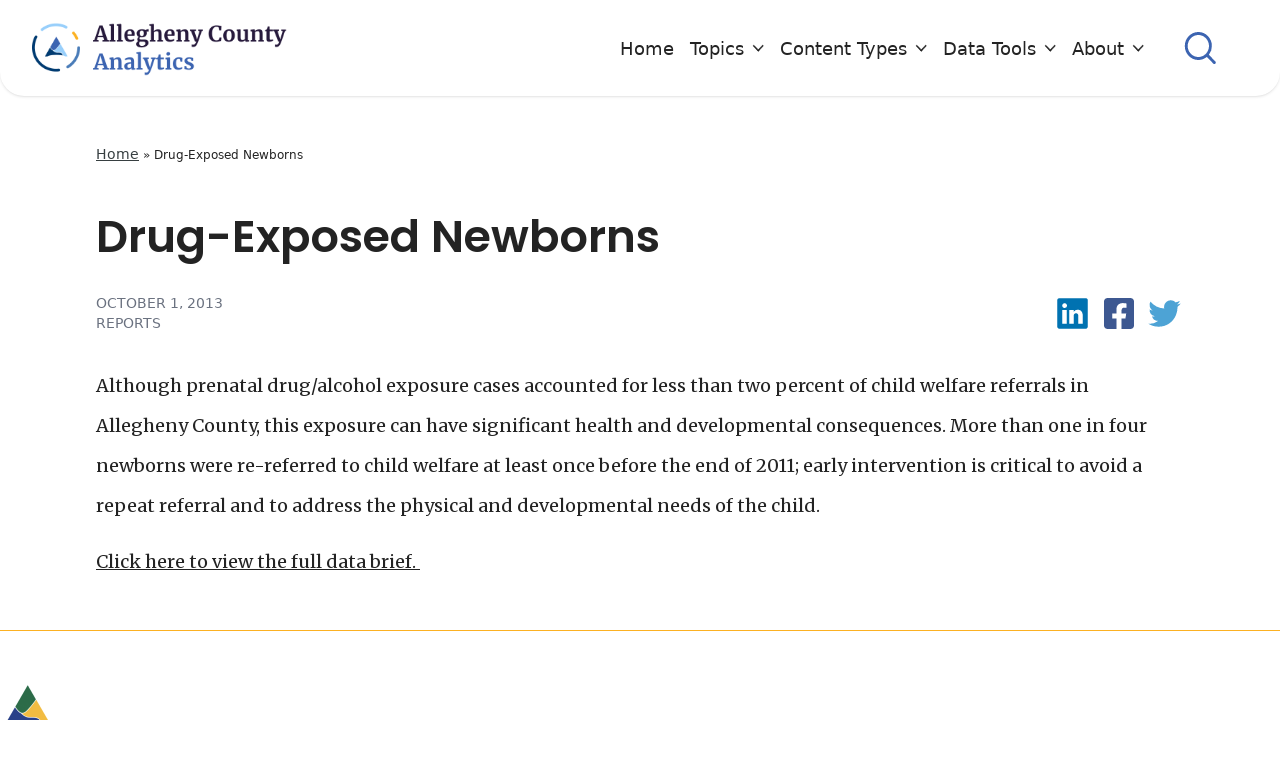

--- FILE ---
content_type: text/html; charset=UTF-8
request_url: https://alleghenyanalytics.azurewebsites.net/2013/10/01/data-brief-drug-exposed-newborns/
body_size: 19874
content:
<!DOCTYPE html>
<html lang="en-US">
<head>
	<meta charset="UTF-8">
	<meta name="viewport" content="width=device-width">
	<link rel="profile" href="http://gmpg.org/xfn/11">
	<link rel="pingback" href="https://alleghenyanalytics.azurewebsites.net/xmlrpc.php">

	<meta name='robots' content='index, follow, max-image-preview:large, max-snippet:-1, max-video-preview:-1' />

	<!-- This site is optimized with the Yoast SEO plugin v26.0 - https://yoast.com/wordpress/plugins/seo/ -->
	<title>Drug-Exposed Newborns - Allegheny Analytics</title>
	<link rel="canonical" href="https://alleghenyanalytics.azurewebsites.net/2013/10/01/data-brief-drug-exposed-newborns/" />
	<meta property="og:locale" content="en_US" />
	<meta property="og:type" content="article" />
	<meta property="og:title" content="Drug-Exposed Newborns - Allegheny Analytics" />
	<meta property="og:description" content="Although prenatal drug/alcohol exposure cases accounted for less than two percent of child welfare referrals in Allegheny County, this exposure can have significant health and developmental consequences. More than one [&hellip;]" />
	<meta property="og:url" content="https://alleghenyanalytics.azurewebsites.net/2013/10/01/data-brief-drug-exposed-newborns/" />
	<meta property="og:site_name" content="Allegheny Analytics" />
	<meta property="article:published_time" content="2013-10-01T18:02:50+00:00" />
	<meta property="article:modified_time" content="2022-04-21T13:51:00+00:00" />
	<meta property="og:image" content="https://alleghenyanalytics.azurewebsites.net/wp-content/uploads/2022/04/placeholder-feature.png" />
	<meta property="og:image:width" content="1000" />
	<meta property="og:image:height" content="600" />
	<meta property="og:image:type" content="image/png" />
	<meta name="author" content="Kimberly Sholl" />
	<meta name="twitter:card" content="summary_large_image" />
	<meta name="twitter:label1" content="Written by" />
	<meta name="twitter:data1" content="Kimberly Sholl" />
	<meta name="twitter:label2" content="Est. reading time" />
	<meta name="twitter:data2" content="1 minute" />
	<script type="application/ld+json" class="yoast-schema-graph">{"@context":"https://schema.org","@graph":[{"@type":"Article","@id":"https://alleghenyanalytics.azurewebsites.net/2013/10/01/data-brief-drug-exposed-newborns/#article","isPartOf":{"@id":"https://alleghenyanalytics.azurewebsites.net/2013/10/01/data-brief-drug-exposed-newborns/"},"author":{"name":"Kimberly Sholl","@id":"https://analytics.alleghenycounty.us/#/schema/person/7bf54a4507f977133eefb7626624dce0"},"headline":"Drug-Exposed Newborns","datePublished":"2013-10-01T18:02:50+00:00","dateModified":"2022-04-21T13:51:00+00:00","mainEntityOfPage":{"@id":"https://alleghenyanalytics.azurewebsites.net/2013/10/01/data-brief-drug-exposed-newborns/"},"wordCount":77,"commentCount":0,"publisher":{"@id":"https://analytics.alleghenycounty.us/#organization"},"image":{"@id":"https://alleghenyanalytics.azurewebsites.net/2013/10/01/data-brief-drug-exposed-newborns/#primaryimage"},"thumbnailUrl":"/wp-content/uploads/2022/04/placeholder-feature.png","keywords":["mental health","substance use"],"articleSection":["Children, Youth and Families"],"inLanguage":"en-US","potentialAction":[{"@type":"CommentAction","name":"Comment","target":["https://alleghenyanalytics.azurewebsites.net/2013/10/01/data-brief-drug-exposed-newborns/#respond"]}]},{"@type":"WebPage","@id":"https://alleghenyanalytics.azurewebsites.net/2013/10/01/data-brief-drug-exposed-newborns/","url":"https://alleghenyanalytics.azurewebsites.net/2013/10/01/data-brief-drug-exposed-newborns/","name":"Drug-Exposed Newborns - Allegheny Analytics","isPartOf":{"@id":"https://analytics.alleghenycounty.us/#website"},"primaryImageOfPage":{"@id":"https://alleghenyanalytics.azurewebsites.net/2013/10/01/data-brief-drug-exposed-newborns/#primaryimage"},"image":{"@id":"https://alleghenyanalytics.azurewebsites.net/2013/10/01/data-brief-drug-exposed-newborns/#primaryimage"},"thumbnailUrl":"/wp-content/uploads/2022/04/placeholder-feature.png","datePublished":"2013-10-01T18:02:50+00:00","dateModified":"2022-04-21T13:51:00+00:00","breadcrumb":{"@id":"https://alleghenyanalytics.azurewebsites.net/2013/10/01/data-brief-drug-exposed-newborns/#breadcrumb"},"inLanguage":"en-US","potentialAction":[{"@type":"ReadAction","target":["https://alleghenyanalytics.azurewebsites.net/2013/10/01/data-brief-drug-exposed-newborns/"]}]},{"@type":"ImageObject","inLanguage":"en-US","@id":"https://alleghenyanalytics.azurewebsites.net/2013/10/01/data-brief-drug-exposed-newborns/#primaryimage","url":"/wp-content/uploads/2022/04/placeholder-feature.png","contentUrl":"/wp-content/uploads/2022/04/placeholder-feature.png","width":1000,"height":600},{"@type":"BreadcrumbList","@id":"https://alleghenyanalytics.azurewebsites.net/2013/10/01/data-brief-drug-exposed-newborns/#breadcrumb","itemListElement":[{"@type":"ListItem","position":1,"name":"Home","item":"https://analytics.alleghenycounty.us/"},{"@type":"ListItem","position":2,"name":"Drug-Exposed Newborns"}]},{"@type":"WebSite","@id":"https://analytics.alleghenycounty.us/#website","url":"https://analytics.alleghenycounty.us/","name":"Allegheny Analytics","description":"Analysis from Allegheny County, PA","publisher":{"@id":"https://analytics.alleghenycounty.us/#organization"},"potentialAction":[{"@type":"SearchAction","target":{"@type":"EntryPoint","urlTemplate":"https://analytics.alleghenycounty.us/?s={search_term_string}"},"query-input":{"@type":"PropertyValueSpecification","valueRequired":true,"valueName":"search_term_string"}}],"inLanguage":"en-US"},{"@type":"Organization","@id":"https://analytics.alleghenycounty.us/#organization","name":"Allegheny Analytics","url":"https://analytics.alleghenycounty.us/","logo":{"@type":"ImageObject","inLanguage":"en-US","@id":"https://analytics.alleghenycounty.us/#/schema/logo/image/","url":"/wp-content/uploads/2022/04/logo.png","contentUrl":"/wp-content/uploads/2022/04/logo.png","width":774,"height":156,"caption":"Allegheny Analytics"},"image":{"@id":"https://analytics.alleghenycounty.us/#/schema/logo/image/"}},{"@type":"Person","@id":"https://analytics.alleghenycounty.us/#/schema/person/7bf54a4507f977133eefb7626624dce0","name":"Kimberly Sholl","image":{"@type":"ImageObject","inLanguage":"en-US","@id":"https://analytics.alleghenycounty.us/#/schema/person/image/","url":"https://secure.gravatar.com/avatar/61d4093ed624528b584e62bc49b9458e8fdd2a883ddf8ca1060a8e8412427e70?s=96&d=mm&r=g","contentUrl":"https://secure.gravatar.com/avatar/61d4093ed624528b584e62bc49b9458e8fdd2a883ddf8ca1060a8e8412427e70?s=96&d=mm&r=g","caption":"Kimberly Sholl"},"sameAs":["http://alleghenyanalytics.azurewebsites.net"],"url":"https://alleghenyanalytics.azurewebsites.net/author/acanalyticswebdev/"}]}</script>
	<!-- / Yoast SEO plugin. -->


<link rel='dns-prefetch' href='//www.googletagmanager.com' />
<link rel="alternate" type="application/rss+xml" title="Allegheny Analytics &raquo; Drug-Exposed Newborns Comments Feed" href="https://alleghenyanalytics.azurewebsites.net/2013/10/01/data-brief-drug-exposed-newborns/feed/" />
<link rel="alternate" title="oEmbed (JSON)" type="application/json+oembed" href="https://alleghenyanalytics.azurewebsites.net/wp-json/oembed/1.0/embed?url=https%3A%2F%2Falleghenyanalytics.azurewebsites.net%2F2013%2F10%2F01%2Fdata-brief-drug-exposed-newborns%2F" />
<link rel="alternate" title="oEmbed (XML)" type="text/xml+oembed" href="https://alleghenyanalytics.azurewebsites.net/wp-json/oembed/1.0/embed?url=https%3A%2F%2Falleghenyanalytics.azurewebsites.net%2F2013%2F10%2F01%2Fdata-brief-drug-exposed-newborns%2F&#038;format=xml" />
<style id='wp-img-auto-sizes-contain-inline-css' type='text/css'>
img:is([sizes=auto i],[sizes^="auto," i]){contain-intrinsic-size:3000px 1500px}
/*# sourceURL=wp-img-auto-sizes-contain-inline-css */
</style>
<style id='wp-emoji-styles-inline-css' type='text/css'>

	img.wp-smiley, img.emoji {
		display: inline !important;
		border: none !important;
		box-shadow: none !important;
		height: 1em !important;
		width: 1em !important;
		margin: 0 0.07em !important;
		vertical-align: -0.1em !important;
		background: none !important;
		padding: 0 !important;
	}
/*# sourceURL=wp-emoji-styles-inline-css */
</style>
<style id='wp-block-library-inline-css' type='text/css'>
:root{--wp-block-synced-color:#7a00df;--wp-block-synced-color--rgb:122,0,223;--wp-bound-block-color:var(--wp-block-synced-color);--wp-editor-canvas-background:#ddd;--wp-admin-theme-color:#007cba;--wp-admin-theme-color--rgb:0,124,186;--wp-admin-theme-color-darker-10:#006ba1;--wp-admin-theme-color-darker-10--rgb:0,107,160.5;--wp-admin-theme-color-darker-20:#005a87;--wp-admin-theme-color-darker-20--rgb:0,90,135;--wp-admin-border-width-focus:2px}@media (min-resolution:192dpi){:root{--wp-admin-border-width-focus:1.5px}}.wp-element-button{cursor:pointer}:root .has-very-light-gray-background-color{background-color:#eee}:root .has-very-dark-gray-background-color{background-color:#313131}:root .has-very-light-gray-color{color:#eee}:root .has-very-dark-gray-color{color:#313131}:root .has-vivid-green-cyan-to-vivid-cyan-blue-gradient-background{background:linear-gradient(135deg,#00d084,#0693e3)}:root .has-purple-crush-gradient-background{background:linear-gradient(135deg,#34e2e4,#4721fb 50%,#ab1dfe)}:root .has-hazy-dawn-gradient-background{background:linear-gradient(135deg,#faaca8,#dad0ec)}:root .has-subdued-olive-gradient-background{background:linear-gradient(135deg,#fafae1,#67a671)}:root .has-atomic-cream-gradient-background{background:linear-gradient(135deg,#fdd79a,#004a59)}:root .has-nightshade-gradient-background{background:linear-gradient(135deg,#330968,#31cdcf)}:root .has-midnight-gradient-background{background:linear-gradient(135deg,#020381,#2874fc)}:root{--wp--preset--font-size--normal:16px;--wp--preset--font-size--huge:42px}.has-regular-font-size{font-size:1em}.has-larger-font-size{font-size:2.625em}.has-normal-font-size{font-size:var(--wp--preset--font-size--normal)}.has-huge-font-size{font-size:var(--wp--preset--font-size--huge)}.has-text-align-center{text-align:center}.has-text-align-left{text-align:left}.has-text-align-right{text-align:right}.has-fit-text{white-space:nowrap!important}#end-resizable-editor-section{display:none}.aligncenter{clear:both}.items-justified-left{justify-content:flex-start}.items-justified-center{justify-content:center}.items-justified-right{justify-content:flex-end}.items-justified-space-between{justify-content:space-between}.screen-reader-text{border:0;clip-path:inset(50%);height:1px;margin:-1px;overflow:hidden;padding:0;position:absolute;width:1px;word-wrap:normal!important}.screen-reader-text:focus{background-color:#ddd;clip-path:none;color:#444;display:block;font-size:1em;height:auto;left:5px;line-height:normal;padding:15px 23px 14px;text-decoration:none;top:5px;width:auto;z-index:100000}html :where(.has-border-color){border-style:solid}html :where([style*=border-top-color]){border-top-style:solid}html :where([style*=border-right-color]){border-right-style:solid}html :where([style*=border-bottom-color]){border-bottom-style:solid}html :where([style*=border-left-color]){border-left-style:solid}html :where([style*=border-width]){border-style:solid}html :where([style*=border-top-width]){border-top-style:solid}html :where([style*=border-right-width]){border-right-style:solid}html :where([style*=border-bottom-width]){border-bottom-style:solid}html :where([style*=border-left-width]){border-left-style:solid}html :where(img[class*=wp-image-]){height:auto;max-width:100%}:where(figure){margin:0 0 1em}html :where(.is-position-sticky){--wp-admin--admin-bar--position-offset:var(--wp-admin--admin-bar--height,0px)}@media screen and (max-width:600px){html :where(.is-position-sticky){--wp-admin--admin-bar--position-offset:0px}}

/*# sourceURL=wp-block-library-inline-css */
</style><style id='global-styles-inline-css' type='text/css'>
:root{--wp--preset--aspect-ratio--square: 1;--wp--preset--aspect-ratio--4-3: 4/3;--wp--preset--aspect-ratio--3-4: 3/4;--wp--preset--aspect-ratio--3-2: 3/2;--wp--preset--aspect-ratio--2-3: 2/3;--wp--preset--aspect-ratio--16-9: 16/9;--wp--preset--aspect-ratio--9-16: 9/16;--wp--preset--color--black: #000000;--wp--preset--color--cyan-bluish-gray: #abb8c3;--wp--preset--color--white: #ffffff;--wp--preset--color--pale-pink: #f78da7;--wp--preset--color--vivid-red: #cf2e2e;--wp--preset--color--luminous-vivid-orange: #ff6900;--wp--preset--color--luminous-vivid-amber: #fcb900;--wp--preset--color--light-green-cyan: #7bdcb5;--wp--preset--color--vivid-green-cyan: #00d084;--wp--preset--color--pale-cyan-blue: #8ed1fc;--wp--preset--color--vivid-cyan-blue: #0693e3;--wp--preset--color--vivid-purple: #9b51e0;--wp--preset--color--light-gray: #EFF1F6;--wp--preset--color--light-blue: #98CFFB;--wp--preset--color--hero-gradient-top: #436CBA;--wp--preset--color--hero-gradient-bottom: #3C64B0;--wp--preset--color--yellow: #FCB122;--wp--preset--color--dark: #271A3C;--wp--preset--color--dark-blue: #003B71;--wp--preset--color--dark-gray: #373F41;--wp--preset--gradient--vivid-cyan-blue-to-vivid-purple: linear-gradient(135deg,rgb(6,147,227) 0%,rgb(155,81,224) 100%);--wp--preset--gradient--light-green-cyan-to-vivid-green-cyan: linear-gradient(135deg,rgb(122,220,180) 0%,rgb(0,208,130) 100%);--wp--preset--gradient--luminous-vivid-amber-to-luminous-vivid-orange: linear-gradient(135deg,rgb(252,185,0) 0%,rgb(255,105,0) 100%);--wp--preset--gradient--luminous-vivid-orange-to-vivid-red: linear-gradient(135deg,rgb(255,105,0) 0%,rgb(207,46,46) 100%);--wp--preset--gradient--very-light-gray-to-cyan-bluish-gray: linear-gradient(135deg,rgb(238,238,238) 0%,rgb(169,184,195) 100%);--wp--preset--gradient--cool-to-warm-spectrum: linear-gradient(135deg,rgb(74,234,220) 0%,rgb(151,120,209) 20%,rgb(207,42,186) 40%,rgb(238,44,130) 60%,rgb(251,105,98) 80%,rgb(254,248,76) 100%);--wp--preset--gradient--blush-light-purple: linear-gradient(135deg,rgb(255,206,236) 0%,rgb(152,150,240) 100%);--wp--preset--gradient--blush-bordeaux: linear-gradient(135deg,rgb(254,205,165) 0%,rgb(254,45,45) 50%,rgb(107,0,62) 100%);--wp--preset--gradient--luminous-dusk: linear-gradient(135deg,rgb(255,203,112) 0%,rgb(199,81,192) 50%,rgb(65,88,208) 100%);--wp--preset--gradient--pale-ocean: linear-gradient(135deg,rgb(255,245,203) 0%,rgb(182,227,212) 50%,rgb(51,167,181) 100%);--wp--preset--gradient--electric-grass: linear-gradient(135deg,rgb(202,248,128) 0%,rgb(113,206,126) 100%);--wp--preset--gradient--midnight: linear-gradient(135deg,rgb(2,3,129) 0%,rgb(40,116,252) 100%);--wp--preset--font-size--small: 0.875rem;--wp--preset--font-size--medium: 20px;--wp--preset--font-size--large: 1.125rem;--wp--preset--font-size--x-large: 42px;--wp--preset--font-size--regular: 1.5rem;--wp--preset--font-size--xl: 1.25rem;--wp--preset--font-size--xxl: 1.5rem;--wp--preset--font-size--xxxl: 2.75rem;--wp--preset--spacing--20: 0.44rem;--wp--preset--spacing--30: 0.67rem;--wp--preset--spacing--40: 1rem;--wp--preset--spacing--50: 1.5rem;--wp--preset--spacing--60: 2.25rem;--wp--preset--spacing--70: 3.38rem;--wp--preset--spacing--80: 5.06rem;--wp--preset--shadow--natural: 6px 6px 9px rgba(0, 0, 0, 0.2);--wp--preset--shadow--deep: 12px 12px 50px rgba(0, 0, 0, 0.4);--wp--preset--shadow--sharp: 6px 6px 0px rgba(0, 0, 0, 0.2);--wp--preset--shadow--outlined: 6px 6px 0px -3px rgb(255, 255, 255), 6px 6px rgb(0, 0, 0);--wp--preset--shadow--crisp: 6px 6px 0px rgb(0, 0, 0);}:root { --wp--style--global--content-size: 1280px;--wp--style--global--wide-size: 1280px; }:where(body) { margin: 0; }.wp-site-blocks > .alignleft { float: left; margin-right: 2em; }.wp-site-blocks > .alignright { float: right; margin-left: 2em; }.wp-site-blocks > .aligncenter { justify-content: center; margin-left: auto; margin-right: auto; }:where(.is-layout-flex){gap: 0.5em;}:where(.is-layout-grid){gap: 0.5em;}.is-layout-flow > .alignleft{float: left;margin-inline-start: 0;margin-inline-end: 2em;}.is-layout-flow > .alignright{float: right;margin-inline-start: 2em;margin-inline-end: 0;}.is-layout-flow > .aligncenter{margin-left: auto !important;margin-right: auto !important;}.is-layout-constrained > .alignleft{float: left;margin-inline-start: 0;margin-inline-end: 2em;}.is-layout-constrained > .alignright{float: right;margin-inline-start: 2em;margin-inline-end: 0;}.is-layout-constrained > .aligncenter{margin-left: auto !important;margin-right: auto !important;}.is-layout-constrained > :where(:not(.alignleft):not(.alignright):not(.alignfull)){max-width: var(--wp--style--global--content-size);margin-left: auto !important;margin-right: auto !important;}.is-layout-constrained > .alignwide{max-width: var(--wp--style--global--wide-size);}body .is-layout-flex{display: flex;}.is-layout-flex{flex-wrap: wrap;align-items: center;}.is-layout-flex > :is(*, div){margin: 0;}body .is-layout-grid{display: grid;}.is-layout-grid > :is(*, div){margin: 0;}body{padding-top: 0px;padding-right: 0px;padding-bottom: 0px;padding-left: 0px;}a:where(:not(.wp-element-button)){text-decoration: underline;}:root :where(.wp-element-button, .wp-block-button__link){background-color: #32373c;border-width: 0;color: #fff;font-family: inherit;font-size: inherit;font-style: inherit;font-weight: inherit;letter-spacing: inherit;line-height: inherit;padding-top: calc(0.667em + 2px);padding-right: calc(1.333em + 2px);padding-bottom: calc(0.667em + 2px);padding-left: calc(1.333em + 2px);text-decoration: none;text-transform: inherit;}.has-black-color{color: var(--wp--preset--color--black) !important;}.has-cyan-bluish-gray-color{color: var(--wp--preset--color--cyan-bluish-gray) !important;}.has-white-color{color: var(--wp--preset--color--white) !important;}.has-pale-pink-color{color: var(--wp--preset--color--pale-pink) !important;}.has-vivid-red-color{color: var(--wp--preset--color--vivid-red) !important;}.has-luminous-vivid-orange-color{color: var(--wp--preset--color--luminous-vivid-orange) !important;}.has-luminous-vivid-amber-color{color: var(--wp--preset--color--luminous-vivid-amber) !important;}.has-light-green-cyan-color{color: var(--wp--preset--color--light-green-cyan) !important;}.has-vivid-green-cyan-color{color: var(--wp--preset--color--vivid-green-cyan) !important;}.has-pale-cyan-blue-color{color: var(--wp--preset--color--pale-cyan-blue) !important;}.has-vivid-cyan-blue-color{color: var(--wp--preset--color--vivid-cyan-blue) !important;}.has-vivid-purple-color{color: var(--wp--preset--color--vivid-purple) !important;}.has-light-gray-color{color: var(--wp--preset--color--light-gray) !important;}.has-light-blue-color{color: var(--wp--preset--color--light-blue) !important;}.has-hero-gradient-top-color{color: var(--wp--preset--color--hero-gradient-top) !important;}.has-hero-gradient-bottom-color{color: var(--wp--preset--color--hero-gradient-bottom) !important;}.has-yellow-color{color: var(--wp--preset--color--yellow) !important;}.has-dark-color{color: var(--wp--preset--color--dark) !important;}.has-dark-blue-color{color: var(--wp--preset--color--dark-blue) !important;}.has-dark-gray-color{color: var(--wp--preset--color--dark-gray) !important;}.has-black-background-color{background-color: var(--wp--preset--color--black) !important;}.has-cyan-bluish-gray-background-color{background-color: var(--wp--preset--color--cyan-bluish-gray) !important;}.has-white-background-color{background-color: var(--wp--preset--color--white) !important;}.has-pale-pink-background-color{background-color: var(--wp--preset--color--pale-pink) !important;}.has-vivid-red-background-color{background-color: var(--wp--preset--color--vivid-red) !important;}.has-luminous-vivid-orange-background-color{background-color: var(--wp--preset--color--luminous-vivid-orange) !important;}.has-luminous-vivid-amber-background-color{background-color: var(--wp--preset--color--luminous-vivid-amber) !important;}.has-light-green-cyan-background-color{background-color: var(--wp--preset--color--light-green-cyan) !important;}.has-vivid-green-cyan-background-color{background-color: var(--wp--preset--color--vivid-green-cyan) !important;}.has-pale-cyan-blue-background-color{background-color: var(--wp--preset--color--pale-cyan-blue) !important;}.has-vivid-cyan-blue-background-color{background-color: var(--wp--preset--color--vivid-cyan-blue) !important;}.has-vivid-purple-background-color{background-color: var(--wp--preset--color--vivid-purple) !important;}.has-light-gray-background-color{background-color: var(--wp--preset--color--light-gray) !important;}.has-light-blue-background-color{background-color: var(--wp--preset--color--light-blue) !important;}.has-hero-gradient-top-background-color{background-color: var(--wp--preset--color--hero-gradient-top) !important;}.has-hero-gradient-bottom-background-color{background-color: var(--wp--preset--color--hero-gradient-bottom) !important;}.has-yellow-background-color{background-color: var(--wp--preset--color--yellow) !important;}.has-dark-background-color{background-color: var(--wp--preset--color--dark) !important;}.has-dark-blue-background-color{background-color: var(--wp--preset--color--dark-blue) !important;}.has-dark-gray-background-color{background-color: var(--wp--preset--color--dark-gray) !important;}.has-black-border-color{border-color: var(--wp--preset--color--black) !important;}.has-cyan-bluish-gray-border-color{border-color: var(--wp--preset--color--cyan-bluish-gray) !important;}.has-white-border-color{border-color: var(--wp--preset--color--white) !important;}.has-pale-pink-border-color{border-color: var(--wp--preset--color--pale-pink) !important;}.has-vivid-red-border-color{border-color: var(--wp--preset--color--vivid-red) !important;}.has-luminous-vivid-orange-border-color{border-color: var(--wp--preset--color--luminous-vivid-orange) !important;}.has-luminous-vivid-amber-border-color{border-color: var(--wp--preset--color--luminous-vivid-amber) !important;}.has-light-green-cyan-border-color{border-color: var(--wp--preset--color--light-green-cyan) !important;}.has-vivid-green-cyan-border-color{border-color: var(--wp--preset--color--vivid-green-cyan) !important;}.has-pale-cyan-blue-border-color{border-color: var(--wp--preset--color--pale-cyan-blue) !important;}.has-vivid-cyan-blue-border-color{border-color: var(--wp--preset--color--vivid-cyan-blue) !important;}.has-vivid-purple-border-color{border-color: var(--wp--preset--color--vivid-purple) !important;}.has-light-gray-border-color{border-color: var(--wp--preset--color--light-gray) !important;}.has-light-blue-border-color{border-color: var(--wp--preset--color--light-blue) !important;}.has-hero-gradient-top-border-color{border-color: var(--wp--preset--color--hero-gradient-top) !important;}.has-hero-gradient-bottom-border-color{border-color: var(--wp--preset--color--hero-gradient-bottom) !important;}.has-yellow-border-color{border-color: var(--wp--preset--color--yellow) !important;}.has-dark-border-color{border-color: var(--wp--preset--color--dark) !important;}.has-dark-blue-border-color{border-color: var(--wp--preset--color--dark-blue) !important;}.has-dark-gray-border-color{border-color: var(--wp--preset--color--dark-gray) !important;}.has-vivid-cyan-blue-to-vivid-purple-gradient-background{background: var(--wp--preset--gradient--vivid-cyan-blue-to-vivid-purple) !important;}.has-light-green-cyan-to-vivid-green-cyan-gradient-background{background: var(--wp--preset--gradient--light-green-cyan-to-vivid-green-cyan) !important;}.has-luminous-vivid-amber-to-luminous-vivid-orange-gradient-background{background: var(--wp--preset--gradient--luminous-vivid-amber-to-luminous-vivid-orange) !important;}.has-luminous-vivid-orange-to-vivid-red-gradient-background{background: var(--wp--preset--gradient--luminous-vivid-orange-to-vivid-red) !important;}.has-very-light-gray-to-cyan-bluish-gray-gradient-background{background: var(--wp--preset--gradient--very-light-gray-to-cyan-bluish-gray) !important;}.has-cool-to-warm-spectrum-gradient-background{background: var(--wp--preset--gradient--cool-to-warm-spectrum) !important;}.has-blush-light-purple-gradient-background{background: var(--wp--preset--gradient--blush-light-purple) !important;}.has-blush-bordeaux-gradient-background{background: var(--wp--preset--gradient--blush-bordeaux) !important;}.has-luminous-dusk-gradient-background{background: var(--wp--preset--gradient--luminous-dusk) !important;}.has-pale-ocean-gradient-background{background: var(--wp--preset--gradient--pale-ocean) !important;}.has-electric-grass-gradient-background{background: var(--wp--preset--gradient--electric-grass) !important;}.has-midnight-gradient-background{background: var(--wp--preset--gradient--midnight) !important;}.has-small-font-size{font-size: var(--wp--preset--font-size--small) !important;}.has-medium-font-size{font-size: var(--wp--preset--font-size--medium) !important;}.has-large-font-size{font-size: var(--wp--preset--font-size--large) !important;}.has-x-large-font-size{font-size: var(--wp--preset--font-size--x-large) !important;}.has-regular-font-size{font-size: var(--wp--preset--font-size--regular) !important;}.has-xl-font-size{font-size: var(--wp--preset--font-size--xl) !important;}.has-xxl-font-size{font-size: var(--wp--preset--font-size--xxl) !important;}.has-xxxl-font-size{font-size: var(--wp--preset--font-size--xxxl) !important;}
/*# sourceURL=global-styles-inline-css */
</style>

<link rel='stylesheet' id='pb-accordion-blocks-style-css' href='/wp-content/plugins/accordion-blocks/build/index.css?ver=1768360177' type='text/css' media='all' />
<link rel='stylesheet' id='tailpress-css' href='/wp-content/themes/alleghany/css/app.css?ver=0.1.0' type='text/css' media='all' />
<script type="text/javascript" src="https://alleghenyanalytics.azurewebsites.net/wp-includes/js/jquery/jquery.min.js?ver=3.7.1" id="jquery-core-js"></script>
<script type="text/javascript" src="https://alleghenyanalytics.azurewebsites.net/wp-includes/js/jquery/jquery-migrate.min.js?ver=3.4.1" id="jquery-migrate-js"></script>
<script type="text/javascript" src="/wp-content/themes/alleghany/js/app.js?ver=0.1.0" id="tailpress-js"></script>

<!-- Google tag (gtag.js) snippet added by Site Kit -->
<!-- Google Analytics snippet added by Site Kit -->
<script type="text/javascript" src="https://www.googletagmanager.com/gtag/js?id=GT-TQRTLR9M" id="google_gtagjs-js" async></script>
<script type="text/javascript" id="google_gtagjs-js-after">
/* <![CDATA[ */
window.dataLayer = window.dataLayer || [];function gtag(){dataLayer.push(arguments);}
gtag("set","linker",{"domains":["alleghenyanalytics.azurewebsites.net"]});
gtag("js", new Date());
gtag("set", "developer_id.dZTNiMT", true);
gtag("config", "GT-TQRTLR9M");
 window._googlesitekit = window._googlesitekit || {}; window._googlesitekit.throttledEvents = []; window._googlesitekit.gtagEvent = (name, data) => { var key = JSON.stringify( { name, data } ); if ( !! window._googlesitekit.throttledEvents[ key ] ) { return; } window._googlesitekit.throttledEvents[ key ] = true; setTimeout( () => { delete window._googlesitekit.throttledEvents[ key ]; }, 5 ); gtag( "event", name, { ...data, event_source: "site-kit" } ); }; 
//# sourceURL=google_gtagjs-js-after
/* ]]> */
</script>
<link rel="https://api.w.org/" href="https://alleghenyanalytics.azurewebsites.net/wp-json/" /><link rel="alternate" title="JSON" type="application/json" href="https://alleghenyanalytics.azurewebsites.net/wp-json/wp/v2/posts/389" /><link rel="EditURI" type="application/rsd+xml" title="RSD" href="https://alleghenyanalytics.azurewebsites.net/xmlrpc.php?rsd" />
<meta name="generator" content="WordPress 6.9" />
<link rel='shortlink' href='https://alleghenyanalytics.azurewebsites.net/?p=389' />
<meta name="generator" content="Site Kit by Google 1.168.0" /><script type="text/javascript">//<![CDATA[
  function external_links_in_new_windows_loop() {
    if (!document.links) {
      document.links = document.getElementsByTagName('a');
    }
    var change_link = false;
    var force = '';
    var ignore = '';

    for (var t=0; t<document.links.length; t++) {
      var all_links = document.links[t];
      change_link = false;
      
      if(document.links[t].hasAttribute('onClick') == false) {
        // forced if the address starts with http (or also https), but does not link to the current domain
        if(all_links.href.search(/^http/) != -1 && all_links.href.search('alleghenyanalytics.azurewebsites.net') == -1 && all_links.href.search(/^#/) == -1) {
          // console.log('Changed ' + all_links.href);
          change_link = true;
        }
          
        if(force != '' && all_links.href.search(force) != -1) {
          // forced
          // console.log('force ' + all_links.href);
          change_link = true;
        }
        
        if(ignore != '' && all_links.href.search(ignore) != -1) {
          // console.log('ignore ' + all_links.href);
          // ignored
          change_link = false;
        }

        if(change_link == true) {
          // console.log('Changed ' + all_links.href);
          document.links[t].setAttribute('onClick', 'javascript:window.open(\'' + all_links.href.replace(/'/g, '') + '\', \'_blank\', \'noopener\'); return false;');
          document.links[t].removeAttribute('target');
        }
      }
    }
  }
  
  // Load
  function external_links_in_new_windows_load(func)
  {  
    var oldonload = window.onload;
    if (typeof window.onload != 'function'){
      window.onload = func;
    } else {
      window.onload = function(){
        oldonload();
        func();
      }
    }
  }

  external_links_in_new_windows_load(external_links_in_new_windows_loop);
  //]]></script>


    <script>
        (function($) {
            $(document).on('facetwp-refresh', function() {
                if ( FWP.soft_refresh == true ) {
                    FWP.enable_scroll = true;
                } else {
                    FWP.enable_scroll = false;
                }
            });
            $(document).on('facetwp-loaded', function() {
                if ( FWP.enable_scroll == true ) {
                    $('html, body').animate({ scrollTop: 0 }, 500);
                }
            });
        })(jQuery);
    </script>


<link rel="icon" href="/wp-content/uploads/2022/04/cropped-Allegheny-A-32x32.png" sizes="32x32" />
<link rel="icon" href="/wp-content/uploads/2022/04/cropped-Allegheny-A-192x192.png" sizes="192x192" />
<link rel="apple-touch-icon" href="/wp-content/uploads/2022/04/cropped-Allegheny-A-180x180.png" />
<meta name="msapplication-TileImage" content="/wp-content/uploads/2022/04/cropped-Allegheny-A-270x270.png" />

	<link rel="preconnect" href="https://fonts.googleapis.com">
	<link rel="preconnect" href="https://fonts.gstatic.com" crossorigin>
	<link href="https://fonts.googleapis.com/css2?family=Fira+Sans:ital,wght@0,400;0,700;1,400;1,700&family=Merriweather&family=Poppins:wght@300;500;600&display=swap" rel="stylesheet"> 

	<!-- Global site tag (gtag.js) - Google Analytics -->
	<script async src="https://www.googletagmanager.com/gtag/js?id=UA-164026908-10"></script>
	<script>
	  window.dataLayer = window.dataLayer || [];
	  function gtag(){dataLayer.push(arguments);}
	  gtag('js', new Date());

	  gtag('config', 'UA-164026908-10');
	</script>
	<!-- End Global site tag (gtag.js) - Google Analytics -->
	
	<!-- Google Tag Manager -->
	<script>(function(w,d,s,l,i){w[l]=w[l]||[];w[l].push({'gtm.start':
	new Date().getTime(),event:'gtm.js'});var f=d.getElementsByTagName(s)[0],
	j=d.createElement(s),dl=l!='dataLayer'?'&l='+l:'';j.async=true;j.src=
	'https://www.googletagmanager.com/gtm.js?id='+i+dl;f.parentNode.insertBefore(j,f);
	})(window,document,'script','dataLayer','GTM-PHTNR4N');</script>
	<!-- End Google Tag Manager -->
</head>

<body class="wp-singular post-template-default single single-post postid-389 single-format-standard wp-custom-logo wp-theme-alleghany bg-white text-black antialiased">

	<!-- Google Tag Manager (noscript) -->
	<noscript><iframe src="https://www.googletagmanager.com/ns.html?id=GTM-PHTNR4N"
	height="0" width="0" style="display:none;visibility:hidden"></iframe></noscript>
	<!-- End Google Tag Manager (noscript) -->


<div id="page" class="min-h-screen flex flex-col">

	
	<header class="fixed w-full t-0 z-50">
		<div class="relative z-20 bg-white mx-auto lg:container px-0 lg:px-8 lg:rounded-b-3xl shadow">
			<div class="lg:flex lg:justify-between lg:items-center">
				<div class="flex justify-between items-center w-full">
					<div class="flex items-center w-full lg:w-auto">
						<div class="lg:hidden">
							<button
								type="button"
								id="menuToggle"
								aria-expanded="false"
								aria-controls="menuOverlay"
								class="h-16 w-16 lg:h-24 lg:w-24 flex items-center justify-center"
							>
								<img 
									src="data:image/svg+xml,%3Csvg width='17' height='14' fill='none' xmlns='http://www.w3.org/2000/svg'%3E%3Crect y='12' width='17' height='2' rx='1' fill='%23271A3C'/%3E%3Crect y='6' width='17' height='2' rx='1' fill='%23271A3C'/%3E%3Crect width='17' height='2' rx='1' fill='%23271A3C'/%3E%3C/svg%3E"
									alt="Toggle menu"
									class="h-5 w-5 lg:h-8 lg:w-8"
									id="hamburger"
								/> 
							</button>
							<div id="menuOverlay" class="hidden absolute bg-white w-full shadow overflow-y-hidden">
								
    <nav 
        aria-label="Main Navigation"
        class="pb-6"
    >
        <div class="px-6 w-full">
            <div id="primary-mobile-menu-header" class="text-2xl font-bold text-dark-blue mb-6 pb-4 pt-4 border-b border-gray-300 w-full">Menu</div>
        </div>
        <ul id="primary-mobile-menu" class="flex flex-col w-full">
                            <li class="mx-0 ">
                                            <a class="flex w-full py-2 text-lg font-medium px-6" href="/">
                            Home                        </a>
                                                        </li>
                            <li class="mx-0 ">
                                            <button
                            type="button"
                            class="mobile-parent text-lg font-medium flex items-center w-full py-2 px-6"
                            aria-expanded="false"
                            aria-controls="mobile-topics"
                            data-header="header-topics"
                        >
                            Topics                            <img 
                                src="data:image/svg+xml,%3Csvg width='12' height='8' viewBox='0 0 12 8' fill='none' xmlns='http://www.w3.org/2000/svg'%3E%3Cpath d='M10.3092 1.4046L5.84294 6.18515C5.63412 6.40866 5.63413 6.77103 5.84294 6.99454L5.84455 6.99626C6.05336 7.21977 6.39191 7.21977 6.60072 6.99626L11.067 2.21571C11.2758 1.9922 11.2758 1.62983 11.067 1.40633L11.0654 1.4046C10.8566 1.1811 10.518 1.18109 10.3092 1.4046Z' fill='%23232323' stroke='%23232323' stroke-width='0.5' stroke-linejoin='round'/%3E%3Cpath d='M1.3783 2.21783L5.84458 6.99839C6.05339 7.22189 6.39194 7.22189 6.60075 6.99838L6.60236 6.99666C6.81117 6.77315 6.81118 6.41078 6.60237 6.18728L2.13609 1.40673C1.92727 1.18322 1.58873 1.18322 1.37991 1.40673L1.3783 1.40845C1.16949 1.63196 1.16949 1.99433 1.3783 2.21783Z' fill='%23232323' stroke='%23232323' stroke-width='0.5' stroke-linejoin='round'/%3E%3C/svg%3E"
                                role="presentation"
                                class="ml-auto -rotate-90"
                            /> 
                        </button> 
                                                                <div
                            id="mobile-topics"
                            class="hidden absolute top-0 left-0 right-0 bg-white pb-10 z-50"
                        >
                            <div class="px-6 w-full">
                                <button
                                    id="header-topics" 
                                    type="button"
                                    class="flex items-center text-left text-2xl font-bold text-dark-blue mb-6 pb-4 pt-4 border-b border-gray-300 w-full"
                                    aria-expanded="true"
                                    aria-controls="mobile-topics"
                                >
                                    <img 
                                        src="data:image/svg+xml,%3Csvg width='12' height='8' viewBox='0 0 12 8' fill='none' xmlns='http://www.w3.org/2000/svg'%3E%3Cpath d='M10.3092 1.4046L5.84294 6.18515C5.63412 6.40866 5.63413 6.77103 5.84294 6.99454L5.84455 6.99626C6.05336 7.21977 6.39191 7.21977 6.60072 6.99626L11.067 2.21571C11.2758 1.9922 11.2758 1.62983 11.067 1.40633L11.0654 1.4046C10.8566 1.1811 10.518 1.18109 10.3092 1.4046Z' fill='%23232323' stroke='%23232323' stroke-width='0.5' stroke-linejoin='round'/%3E%3Cpath d='M1.3783 2.21783L5.84458 6.99839C6.05339 7.22189 6.39194 7.22189 6.60075 6.99838L6.60236 6.99666C6.81117 6.77315 6.81118 6.41078 6.60237 6.18728L2.13609 1.40673C1.92727 1.18322 1.58873 1.18322 1.37991 1.40673L1.3783 1.40845C1.16949 1.63196 1.16949 1.99433 1.3783 2.21783Z' fill='%23232323' stroke='%23232323' stroke-width='0.5' stroke-linejoin='round'/%3E%3C/svg%3E"
                                        role="presentation"
                                        class="rotate-90 mr-2 h-3"
                                    />
                                    Topics                                </button>
                            </div>
                            <ul>
                                                                    <li class="bg-white text-lg font-medium py-2 px-6  menu-item-type-taxonomy menu-item-object-topics current-post-ancestor current-menu-parent current-post-parent ">
                                        <a href="https://alleghenyanalytics.azurewebsites.net/topics/children-youth-and-families/" class="flex w-full">
                                            Children, Youth and Families                                        </a>
                                    </li>
                                                                    <li class="bg-white text-lg font-medium py-2 px-6  menu-item-type-taxonomy menu-item-object-topics ">
                                        <a href="https://alleghenyanalytics.azurewebsites.net/topics/community-and-economic-stability/" class="flex w-full">
                                            Community and Economic Stability                                        </a>
                                    </li>
                                                                    <li class="bg-white text-lg font-medium py-2 px-6  menu-item-type-taxonomy menu-item-object-topics ">
                                        <a href="https://alleghenyanalytics.azurewebsites.net/topics/crime-and-justice/" class="flex w-full">
                                            Crime and Justice                                        </a>
                                    </li>
                                                                    <li class="bg-white text-lg font-medium py-2 px-6  menu-item-type-taxonomy menu-item-object-topics ">
                                        <a href="https://alleghenyanalytics.azurewebsites.net/topics/data-driven-models/" class="flex w-full">
                                            Data Driven Models                                        </a>
                                    </li>
                                                                    <li class="bg-white text-lg font-medium py-2 px-6  menu-item-type-taxonomy menu-item-object-topics ">
                                        <a href="https://alleghenyanalytics.azurewebsites.net/topics/education-and-early-childhood/" class="flex w-full">
                                            Education and Early Childhood                                        </a>
                                    </li>
                                                                    <li class="bg-white text-lg font-medium py-2 px-6  menu-item-type-taxonomy menu-item-object-topics ">
                                        <a href="https://alleghenyanalytics.azurewebsites.net/topics/housing-and-basic-needs/" class="flex w-full">
                                            Housing and Basic Needs                                        </a>
                                    </li>
                                                                    <li class="bg-white text-lg font-medium py-2 px-6  menu-item-type-taxonomy menu-item-object-topics ">
                                        <a href="https://alleghenyanalytics.azurewebsites.net/topics/innovation-and-reform/" class="flex w-full">
                                            Innovation and Reform                                        </a>
                                    </li>
                                                                    <li class="bg-white text-lg font-medium py-2 px-6  menu-item-type-taxonomy menu-item-object-topics ">
                                        <a href="https://alleghenyanalytics.azurewebsites.net/topics/older-adults/" class="flex w-full">
                                            Older Adults                                        </a>
                                    </li>
                                                                    <li class="bg-white text-lg font-medium py-2 px-6  menu-item-type-taxonomy menu-item-object-topics current-post-ancestor current-menu-parent current-post-parent ">
                                        <a href="https://alleghenyanalytics.azurewebsites.net/topics/substance-use-and-mental-health/" class="flex w-full">
                                            Substance Use and Mental Health                                        </a>
                                    </li>
                                                                    <li class="bg-white text-lg font-medium py-2 px-6  ">
                                        <a href="https://alleghenyanalytics.azurewebsites.net/work/" class="flex w-full">
                                            All Work                                        </a>
                                    </li>
                                                            </ul>
                        </div>
                                    </li>
                            <li class="mx-0 ">
                                            <button
                            type="button"
                            class="mobile-parent text-lg font-medium flex items-center w-full py-2 px-6"
                            aria-expanded="false"
                            aria-controls="mobile-content-types"
                            data-header="header-content-types"
                        >
                            Content Types                            <img 
                                src="data:image/svg+xml,%3Csvg width='12' height='8' viewBox='0 0 12 8' fill='none' xmlns='http://www.w3.org/2000/svg'%3E%3Cpath d='M10.3092 1.4046L5.84294 6.18515C5.63412 6.40866 5.63413 6.77103 5.84294 6.99454L5.84455 6.99626C6.05336 7.21977 6.39191 7.21977 6.60072 6.99626L11.067 2.21571C11.2758 1.9922 11.2758 1.62983 11.067 1.40633L11.0654 1.4046C10.8566 1.1811 10.518 1.18109 10.3092 1.4046Z' fill='%23232323' stroke='%23232323' stroke-width='0.5' stroke-linejoin='round'/%3E%3Cpath d='M1.3783 2.21783L5.84458 6.99839C6.05339 7.22189 6.39194 7.22189 6.60075 6.99838L6.60236 6.99666C6.81117 6.77315 6.81118 6.41078 6.60237 6.18728L2.13609 1.40673C1.92727 1.18322 1.58873 1.18322 1.37991 1.40673L1.3783 1.40845C1.16949 1.63196 1.16949 1.99433 1.3783 2.21783Z' fill='%23232323' stroke='%23232323' stroke-width='0.5' stroke-linejoin='round'/%3E%3C/svg%3E"
                                role="presentation"
                                class="ml-auto -rotate-90"
                            /> 
                        </button> 
                                                                <div
                            id="mobile-content-types"
                            class="hidden absolute top-0 left-0 right-0 bg-white pb-10 z-50"
                        >
                            <div class="px-6 w-full">
                                <button
                                    id="header-content-types" 
                                    type="button"
                                    class="flex items-center text-left text-2xl font-bold text-dark-blue mb-6 pb-4 pt-4 border-b border-gray-300 w-full"
                                    aria-expanded="true"
                                    aria-controls="mobile-content-types"
                                >
                                    <img 
                                        src="data:image/svg+xml,%3Csvg width='12' height='8' viewBox='0 0 12 8' fill='none' xmlns='http://www.w3.org/2000/svg'%3E%3Cpath d='M10.3092 1.4046L5.84294 6.18515C5.63412 6.40866 5.63413 6.77103 5.84294 6.99454L5.84455 6.99626C6.05336 7.21977 6.39191 7.21977 6.60072 6.99626L11.067 2.21571C11.2758 1.9922 11.2758 1.62983 11.067 1.40633L11.0654 1.4046C10.8566 1.1811 10.518 1.18109 10.3092 1.4046Z' fill='%23232323' stroke='%23232323' stroke-width='0.5' stroke-linejoin='round'/%3E%3Cpath d='M1.3783 2.21783L5.84458 6.99839C6.05339 7.22189 6.39194 7.22189 6.60075 6.99838L6.60236 6.99666C6.81117 6.77315 6.81118 6.41078 6.60237 6.18728L2.13609 1.40673C1.92727 1.18322 1.58873 1.18322 1.37991 1.40673L1.3783 1.40845C1.16949 1.63196 1.16949 1.99433 1.3783 2.21783Z' fill='%23232323' stroke='%23232323' stroke-width='0.5' stroke-linejoin='round'/%3E%3C/svg%3E"
                                        role="presentation"
                                        class="rotate-90 mr-2 h-3"
                                    />
                                    Content Types                                </button>
                            </div>
                            <ul>
                                                                    <li class="bg-white text-lg font-medium py-2 px-6  menu-item-type-taxonomy menu-item-object-content_types ">
                                        <a href="https://alleghenyanalytics.azurewebsites.net/content-types/dashboards/" class="flex w-full">
                                            Dashboards                                        </a>
                                    </li>
                                                                    <li class="bg-white text-lg font-medium py-2 px-6  menu-item-type-taxonomy menu-item-object-content_types ">
                                        <a href="https://alleghenyanalytics.azurewebsites.net/content-types/datasets/" class="flex w-full">
                                            Datasets                                        </a>
                                    </li>
                                                                    <li class="bg-white text-lg font-medium py-2 px-6  menu-item-type-taxonomy menu-item-object-content_types ">
                                        <a href="https://alleghenyanalytics.azurewebsites.net/content-types/infographics/" class="flex w-full">
                                            Infographics                                        </a>
                                    </li>
                                                                    <li class="bg-white text-lg font-medium py-2 px-6  menu-item-type-taxonomy menu-item-object-content_types current-post-ancestor current-menu-parent current-post-parent ">
                                        <a href="https://alleghenyanalytics.azurewebsites.net/content-types/reports/" class="flex w-full">
                                            Reports                                        </a>
                                    </li>
                                                                    <li class="bg-white text-lg font-medium py-2 px-6  ">
                                        <a href="https://alleghenyanalytics.azurewebsites.net/work/" class="flex w-full">
                                            All Content Types                                        </a>
                                    </li>
                                                            </ul>
                        </div>
                                    </li>
                            <li class="mx-0 ">
                                            <button
                            type="button"
                            class="mobile-parent text-lg font-medium flex items-center w-full py-2 px-6"
                            aria-expanded="false"
                            aria-controls="mobile-data-tools"
                            data-header="header-data-tools"
                        >
                            Data Tools                            <img 
                                src="data:image/svg+xml,%3Csvg width='12' height='8' viewBox='0 0 12 8' fill='none' xmlns='http://www.w3.org/2000/svg'%3E%3Cpath d='M10.3092 1.4046L5.84294 6.18515C5.63412 6.40866 5.63413 6.77103 5.84294 6.99454L5.84455 6.99626C6.05336 7.21977 6.39191 7.21977 6.60072 6.99626L11.067 2.21571C11.2758 1.9922 11.2758 1.62983 11.067 1.40633L11.0654 1.4046C10.8566 1.1811 10.518 1.18109 10.3092 1.4046Z' fill='%23232323' stroke='%23232323' stroke-width='0.5' stroke-linejoin='round'/%3E%3Cpath d='M1.3783 2.21783L5.84458 6.99839C6.05339 7.22189 6.39194 7.22189 6.60075 6.99838L6.60236 6.99666C6.81117 6.77315 6.81118 6.41078 6.60237 6.18728L2.13609 1.40673C1.92727 1.18322 1.58873 1.18322 1.37991 1.40673L1.3783 1.40845C1.16949 1.63196 1.16949 1.99433 1.3783 2.21783Z' fill='%23232323' stroke='%23232323' stroke-width='0.5' stroke-linejoin='round'/%3E%3C/svg%3E"
                                role="presentation"
                                class="ml-auto -rotate-90"
                            /> 
                        </button> 
                                                                <div
                            id="mobile-data-tools"
                            class="hidden absolute top-0 left-0 right-0 bg-white pb-10 z-50"
                        >
                            <div class="px-6 w-full">
                                <button
                                    id="header-data-tools" 
                                    type="button"
                                    class="flex items-center text-left text-2xl font-bold text-dark-blue mb-6 pb-4 pt-4 border-b border-gray-300 w-full"
                                    aria-expanded="true"
                                    aria-controls="mobile-data-tools"
                                >
                                    <img 
                                        src="data:image/svg+xml,%3Csvg width='12' height='8' viewBox='0 0 12 8' fill='none' xmlns='http://www.w3.org/2000/svg'%3E%3Cpath d='M10.3092 1.4046L5.84294 6.18515C5.63412 6.40866 5.63413 6.77103 5.84294 6.99454L5.84455 6.99626C6.05336 7.21977 6.39191 7.21977 6.60072 6.99626L11.067 2.21571C11.2758 1.9922 11.2758 1.62983 11.067 1.40633L11.0654 1.4046C10.8566 1.1811 10.518 1.18109 10.3092 1.4046Z' fill='%23232323' stroke='%23232323' stroke-width='0.5' stroke-linejoin='round'/%3E%3Cpath d='M1.3783 2.21783L5.84458 6.99839C6.05339 7.22189 6.39194 7.22189 6.60075 6.99838L6.60236 6.99666C6.81117 6.77315 6.81118 6.41078 6.60237 6.18728L2.13609 1.40673C1.92727 1.18322 1.58873 1.18322 1.37991 1.40673L1.3783 1.40845C1.16949 1.63196 1.16949 1.99433 1.3783 2.21783Z' fill='%23232323' stroke='%23232323' stroke-width='0.5' stroke-linejoin='round'/%3E%3C/svg%3E"
                                        role="presentation"
                                        class="rotate-90 mr-2 h-3"
                                    />
                                    Data Tools                                </button>
                            </div>
                            <ul>
                                                                    <li class="bg-white text-lg font-medium py-2 px-6  ">
                                        <a href="https://alleghenyanalytics.azurewebsites.net/quickcount-data-tool/" class="flex w-full">
                                            QuickCount                                        </a>
                                    </li>
                                                                    <li class="bg-white text-lg font-medium py-2 px-6  ">
                                        <a href="https://alleghenyanalytics.azurewebsites.net/human-services-community-profile-2/" class="flex w-full">
                                            Human Services Community Profile                                        </a>
                                    </li>
                                                                    <li class="bg-white text-lg font-medium py-2 px-6  ">
                                        <a href="https://alleghenyanalytics.azurewebsites.net/provider-tools/" class="flex w-full">
                                            Provider Tools (authorized users)                                        </a>
                                    </li>
                                                                    <li class="bg-white text-lg font-medium py-2 px-6  ">
                                        <a href="https://alleghenyanalytics.azurewebsites.net/requesting-data/" class="flex w-full">
                                            Requesting Data                                        </a>
                                    </li>
                                                                    <li class="bg-white text-lg font-medium py-2 px-6  ">
                                        <a href="https://alleghenyanalytics.azurewebsites.net/research-working-papers/" class="flex w-full">
                                            Research/Working Papers                                        </a>
                                    </li>
                                                            </ul>
                        </div>
                                    </li>
                            <li class="mx-0 ">
                                            <button
                            type="button"
                            class="mobile-parent text-lg font-medium flex items-center w-full py-2 px-6"
                            aria-expanded="false"
                            aria-controls="mobile-about"
                            data-header="header-about"
                        >
                            About                            <img 
                                src="data:image/svg+xml,%3Csvg width='12' height='8' viewBox='0 0 12 8' fill='none' xmlns='http://www.w3.org/2000/svg'%3E%3Cpath d='M10.3092 1.4046L5.84294 6.18515C5.63412 6.40866 5.63413 6.77103 5.84294 6.99454L5.84455 6.99626C6.05336 7.21977 6.39191 7.21977 6.60072 6.99626L11.067 2.21571C11.2758 1.9922 11.2758 1.62983 11.067 1.40633L11.0654 1.4046C10.8566 1.1811 10.518 1.18109 10.3092 1.4046Z' fill='%23232323' stroke='%23232323' stroke-width='0.5' stroke-linejoin='round'/%3E%3Cpath d='M1.3783 2.21783L5.84458 6.99839C6.05339 7.22189 6.39194 7.22189 6.60075 6.99838L6.60236 6.99666C6.81117 6.77315 6.81118 6.41078 6.60237 6.18728L2.13609 1.40673C1.92727 1.18322 1.58873 1.18322 1.37991 1.40673L1.3783 1.40845C1.16949 1.63196 1.16949 1.99433 1.3783 2.21783Z' fill='%23232323' stroke='%23232323' stroke-width='0.5' stroke-linejoin='round'/%3E%3C/svg%3E"
                                role="presentation"
                                class="ml-auto -rotate-90"
                            /> 
                        </button> 
                                                                <div
                            id="mobile-about"
                            class="hidden absolute top-0 left-0 right-0 bg-white pb-10 z-50"
                        >
                            <div class="px-6 w-full">
                                <button
                                    id="header-about" 
                                    type="button"
                                    class="flex items-center text-left text-2xl font-bold text-dark-blue mb-6 pb-4 pt-4 border-b border-gray-300 w-full"
                                    aria-expanded="true"
                                    aria-controls="mobile-about"
                                >
                                    <img 
                                        src="data:image/svg+xml,%3Csvg width='12' height='8' viewBox='0 0 12 8' fill='none' xmlns='http://www.w3.org/2000/svg'%3E%3Cpath d='M10.3092 1.4046L5.84294 6.18515C5.63412 6.40866 5.63413 6.77103 5.84294 6.99454L5.84455 6.99626C6.05336 7.21977 6.39191 7.21977 6.60072 6.99626L11.067 2.21571C11.2758 1.9922 11.2758 1.62983 11.067 1.40633L11.0654 1.4046C10.8566 1.1811 10.518 1.18109 10.3092 1.4046Z' fill='%23232323' stroke='%23232323' stroke-width='0.5' stroke-linejoin='round'/%3E%3Cpath d='M1.3783 2.21783L5.84458 6.99839C6.05339 7.22189 6.39194 7.22189 6.60075 6.99838L6.60236 6.99666C6.81117 6.77315 6.81118 6.41078 6.60237 6.18728L2.13609 1.40673C1.92727 1.18322 1.58873 1.18322 1.37991 1.40673L1.3783 1.40845C1.16949 1.63196 1.16949 1.99433 1.3783 2.21783Z' fill='%23232323' stroke='%23232323' stroke-width='0.5' stroke-linejoin='round'/%3E%3C/svg%3E"
                                        role="presentation"
                                        class="rotate-90 mr-2 h-3"
                                    />
                                    About                                </button>
                            </div>
                            <ul>
                                                                    <li class="bg-white text-lg font-medium py-2 px-6  ">
                                        <a href="https://alleghenyanalytics.azurewebsites.net/about/" class="flex w-full">
                                            About Us                                        </a>
                                    </li>
                                                                    <li class="bg-white text-lg font-medium py-2 px-6  ">
                                        <a href="https://alleghenyanalytics.azurewebsites.net/contact-us/" class="flex w-full">
                                            Contact Us                                        </a>
                                    </li>
                                                                    <li class="bg-white text-lg font-medium py-2 px-6  ">
                                        <a href="https://alleghenyanalytics.azurewebsites.net/faq-about-data-sources/" class="flex w-full">
                                            Data FAQ                                        </a>
                                    </li>
                                                            </ul>
                        </div>
                                    </li>
                    </ul>
    </nav>
							</div>
						</div>
						<div class="mx-auto lg:mx-0">
															<a href="https://alleghenyanalytics.azurewebsites.net/" class="custom-logo-link" rel="home"><img width="774" height="156" src="/wp-content/uploads/2022/04/logo.png" class="custom-logo" alt="Allegheny Analytics" decoding="async" fetchpriority="high" srcset="/wp-content/uploads/2022/04/logo.png 774w, /wp-content/uploads/2022/04/logo-300x60.png 300w, /wp-content/uploads/2022/04/logo-768x155.png 768w" sizes="(max-width: 774px) 100vw, 774px" /></a>													</div>
					</div>
					<div class="ml-auto items-end">
						
    <nav 
        aria-label="Main Navigation"
    >
        <ul id="primary-menu" class="flex items-center">
                            <li class="hidden lg:flex dropdown mx-0 lg:mx-2 ">
                                            <a href="/">
                            Home                        </a>
                                                        </li>
                            <li class="hidden lg:flex dropdown mx-0 lg:mx-2 ">
                                            <button
                            type="button"
                            class="dropdown__title"
                            aria-expanded="false"
                            aria-controls="topics"
                        >
                            Topics                            <img 
                                src="data:image/svg+xml,%3Csvg width='12' height='8' viewBox='0 0 12 8' fill='none' xmlns='http://www.w3.org/2000/svg'%3E%3Cpath d='M10.3092 1.4046L5.84294 6.18515C5.63412 6.40866 5.63413 6.77103 5.84294 6.99454L5.84455 6.99626C6.05336 7.21977 6.39191 7.21977 6.60072 6.99626L11.067 2.21571C11.2758 1.9922 11.2758 1.62983 11.067 1.40633L11.0654 1.4046C10.8566 1.1811 10.518 1.18109 10.3092 1.4046Z' fill='%23232323' stroke='%23232323' stroke-width='0.5' stroke-linejoin='round'/%3E%3Cpath d='M1.3783 2.21783L5.84458 6.99839C6.05339 7.22189 6.39194 7.22189 6.60075 6.99838L6.60236 6.99666C6.81117 6.77315 6.81118 6.41078 6.60237 6.18728L2.13609 1.40673C1.92727 1.18322 1.58873 1.18322 1.37991 1.40673L1.3783 1.40845C1.16949 1.63196 1.16949 1.99433 1.3783 2.21783Z' fill='%23232323' stroke='%23232323' stroke-width='0.5' stroke-linejoin='round'/%3E%3C/svg%3E"
                                role="presentation"
                            /> 
                        </button> 
                                                                <ul 
                            id="topics"
                            class="dropdown__menu"
                        >
                                                            <li class=" menu-item-type-taxonomy menu-item-object-topics current-post-ancestor current-menu-parent current-post-parent ">
                                    <a href="https://alleghenyanalytics.azurewebsites.net/topics/children-youth-and-families/">
                                        Children, Youth and Families                                    </a>
                                </li>
                                                            <li class=" menu-item-type-taxonomy menu-item-object-topics ">
                                    <a href="https://alleghenyanalytics.azurewebsites.net/topics/community-and-economic-stability/">
                                        Community and Economic Stability                                    </a>
                                </li>
                                                            <li class=" menu-item-type-taxonomy menu-item-object-topics ">
                                    <a href="https://alleghenyanalytics.azurewebsites.net/topics/crime-and-justice/">
                                        Crime and Justice                                    </a>
                                </li>
                                                            <li class=" menu-item-type-taxonomy menu-item-object-topics ">
                                    <a href="https://alleghenyanalytics.azurewebsites.net/topics/data-driven-models/">
                                        Data Driven Models                                    </a>
                                </li>
                                                            <li class=" menu-item-type-taxonomy menu-item-object-topics ">
                                    <a href="https://alleghenyanalytics.azurewebsites.net/topics/education-and-early-childhood/">
                                        Education and Early Childhood                                    </a>
                                </li>
                                                            <li class=" menu-item-type-taxonomy menu-item-object-topics ">
                                    <a href="https://alleghenyanalytics.azurewebsites.net/topics/housing-and-basic-needs/">
                                        Housing and Basic Needs                                    </a>
                                </li>
                                                            <li class=" menu-item-type-taxonomy menu-item-object-topics ">
                                    <a href="https://alleghenyanalytics.azurewebsites.net/topics/innovation-and-reform/">
                                        Innovation and Reform                                    </a>
                                </li>
                                                            <li class=" menu-item-type-taxonomy menu-item-object-topics ">
                                    <a href="https://alleghenyanalytics.azurewebsites.net/topics/older-adults/">
                                        Older Adults                                    </a>
                                </li>
                                                            <li class=" menu-item-type-taxonomy menu-item-object-topics current-post-ancestor current-menu-parent current-post-parent ">
                                    <a href="https://alleghenyanalytics.azurewebsites.net/topics/substance-use-and-mental-health/">
                                        Substance Use and Mental Health                                    </a>
                                </li>
                                                            <li class=" ">
                                    <a href="https://alleghenyanalytics.azurewebsites.net/work/">
                                        All Work                                    </a>
                                </li>
                                                    </ul>
                                    </li>
                            <li class="hidden lg:flex dropdown mx-0 lg:mx-2 ">
                                            <button
                            type="button"
                            class="dropdown__title"
                            aria-expanded="false"
                            aria-controls="content-types"
                        >
                            Content Types                            <img 
                                src="data:image/svg+xml,%3Csvg width='12' height='8' viewBox='0 0 12 8' fill='none' xmlns='http://www.w3.org/2000/svg'%3E%3Cpath d='M10.3092 1.4046L5.84294 6.18515C5.63412 6.40866 5.63413 6.77103 5.84294 6.99454L5.84455 6.99626C6.05336 7.21977 6.39191 7.21977 6.60072 6.99626L11.067 2.21571C11.2758 1.9922 11.2758 1.62983 11.067 1.40633L11.0654 1.4046C10.8566 1.1811 10.518 1.18109 10.3092 1.4046Z' fill='%23232323' stroke='%23232323' stroke-width='0.5' stroke-linejoin='round'/%3E%3Cpath d='M1.3783 2.21783L5.84458 6.99839C6.05339 7.22189 6.39194 7.22189 6.60075 6.99838L6.60236 6.99666C6.81117 6.77315 6.81118 6.41078 6.60237 6.18728L2.13609 1.40673C1.92727 1.18322 1.58873 1.18322 1.37991 1.40673L1.3783 1.40845C1.16949 1.63196 1.16949 1.99433 1.3783 2.21783Z' fill='%23232323' stroke='%23232323' stroke-width='0.5' stroke-linejoin='round'/%3E%3C/svg%3E"
                                role="presentation"
                            /> 
                        </button> 
                                                                <ul 
                            id="content-types"
                            class="dropdown__menu"
                        >
                                                            <li class=" menu-item-type-taxonomy menu-item-object-content_types ">
                                    <a href="https://alleghenyanalytics.azurewebsites.net/content-types/dashboards/">
                                        Dashboards                                    </a>
                                </li>
                                                            <li class=" menu-item-type-taxonomy menu-item-object-content_types ">
                                    <a href="https://alleghenyanalytics.azurewebsites.net/content-types/datasets/">
                                        Datasets                                    </a>
                                </li>
                                                            <li class=" menu-item-type-taxonomy menu-item-object-content_types ">
                                    <a href="https://alleghenyanalytics.azurewebsites.net/content-types/infographics/">
                                        Infographics                                    </a>
                                </li>
                                                            <li class=" menu-item-type-taxonomy menu-item-object-content_types current-post-ancestor current-menu-parent current-post-parent ">
                                    <a href="https://alleghenyanalytics.azurewebsites.net/content-types/reports/">
                                        Reports                                    </a>
                                </li>
                                                            <li class=" ">
                                    <a href="https://alleghenyanalytics.azurewebsites.net/work/">
                                        All Content Types                                    </a>
                                </li>
                                                    </ul>
                                    </li>
                            <li class="hidden lg:flex dropdown mx-0 lg:mx-2 ">
                                            <button
                            type="button"
                            class="dropdown__title"
                            aria-expanded="false"
                            aria-controls="data-tools"
                        >
                            Data Tools                            <img 
                                src="data:image/svg+xml,%3Csvg width='12' height='8' viewBox='0 0 12 8' fill='none' xmlns='http://www.w3.org/2000/svg'%3E%3Cpath d='M10.3092 1.4046L5.84294 6.18515C5.63412 6.40866 5.63413 6.77103 5.84294 6.99454L5.84455 6.99626C6.05336 7.21977 6.39191 7.21977 6.60072 6.99626L11.067 2.21571C11.2758 1.9922 11.2758 1.62983 11.067 1.40633L11.0654 1.4046C10.8566 1.1811 10.518 1.18109 10.3092 1.4046Z' fill='%23232323' stroke='%23232323' stroke-width='0.5' stroke-linejoin='round'/%3E%3Cpath d='M1.3783 2.21783L5.84458 6.99839C6.05339 7.22189 6.39194 7.22189 6.60075 6.99838L6.60236 6.99666C6.81117 6.77315 6.81118 6.41078 6.60237 6.18728L2.13609 1.40673C1.92727 1.18322 1.58873 1.18322 1.37991 1.40673L1.3783 1.40845C1.16949 1.63196 1.16949 1.99433 1.3783 2.21783Z' fill='%23232323' stroke='%23232323' stroke-width='0.5' stroke-linejoin='round'/%3E%3C/svg%3E"
                                role="presentation"
                            /> 
                        </button> 
                                                                <ul 
                            id="data-tools"
                            class="dropdown__menu"
                        >
                                                            <li class=" ">
                                    <a href="https://alleghenyanalytics.azurewebsites.net/quickcount-data-tool/">
                                        QuickCount                                    </a>
                                </li>
                                                            <li class=" ">
                                    <a href="https://alleghenyanalytics.azurewebsites.net/human-services-community-profile-2/">
                                        Human Services Community Profile                                    </a>
                                </li>
                                                            <li class=" ">
                                    <a href="https://alleghenyanalytics.azurewebsites.net/provider-tools/">
                                        Provider Tools (authorized users)                                    </a>
                                </li>
                                                            <li class=" ">
                                    <a href="https://alleghenyanalytics.azurewebsites.net/requesting-data/">
                                        Requesting Data                                    </a>
                                </li>
                                                            <li class=" ">
                                    <a href="https://alleghenyanalytics.azurewebsites.net/research-working-papers/">
                                        Research/Working Papers                                    </a>
                                </li>
                                                    </ul>
                                    </li>
                            <li class="hidden lg:flex dropdown mx-0 lg:mx-2 ">
                                            <button
                            type="button"
                            class="dropdown__title"
                            aria-expanded="false"
                            aria-controls="about"
                        >
                            About                            <img 
                                src="data:image/svg+xml,%3Csvg width='12' height='8' viewBox='0 0 12 8' fill='none' xmlns='http://www.w3.org/2000/svg'%3E%3Cpath d='M10.3092 1.4046L5.84294 6.18515C5.63412 6.40866 5.63413 6.77103 5.84294 6.99454L5.84455 6.99626C6.05336 7.21977 6.39191 7.21977 6.60072 6.99626L11.067 2.21571C11.2758 1.9922 11.2758 1.62983 11.067 1.40633L11.0654 1.4046C10.8566 1.1811 10.518 1.18109 10.3092 1.4046Z' fill='%23232323' stroke='%23232323' stroke-width='0.5' stroke-linejoin='round'/%3E%3Cpath d='M1.3783 2.21783L5.84458 6.99839C6.05339 7.22189 6.39194 7.22189 6.60075 6.99838L6.60236 6.99666C6.81117 6.77315 6.81118 6.41078 6.60237 6.18728L2.13609 1.40673C1.92727 1.18322 1.58873 1.18322 1.37991 1.40673L1.3783 1.40845C1.16949 1.63196 1.16949 1.99433 1.3783 2.21783Z' fill='%23232323' stroke='%23232323' stroke-width='0.5' stroke-linejoin='round'/%3E%3C/svg%3E"
                                role="presentation"
                            /> 
                        </button> 
                                                                <ul 
                            id="about"
                            class="dropdown__menu"
                        >
                                                            <li class=" ">
                                    <a href="https://alleghenyanalytics.azurewebsites.net/about/">
                                        About Us                                    </a>
                                </li>
                                                            <li class=" ">
                                    <a href="https://alleghenyanalytics.azurewebsites.net/contact-us/">
                                        Contact Us                                    </a>
                                </li>
                                                            <li class=" ">
                                    <a href="https://alleghenyanalytics.azurewebsites.net/faq-about-data-sources/">
                                        Data FAQ                                    </a>
                                </li>
                                                    </ul>
                                    </li>
                        <li>
                <button
                    type="button"
                    id="searchToggle"
                    aria-expanded="false"
                    aria-controls="searchDropdown"
                    class="h-16 w-16 lg:h-24 lg:w-24 flex items-center justify-center"
                >
                    <img 
                        src="data:image/svg+xml,%3Csvg width='31' height='30' fill='none' xmlns='http://www.w3.org/2000/svg'%3E%3Cpath d='M3.589 13.125a10.328 10.328 0 0 1 3.024-7.288 10.316 10.316 0 0 1 7.284-3.022 10.31 10.31 0 0 1 7.283 3.023 10.323 10.323 0 0 1 3.021 7.287 10.328 10.328 0 0 1-3.02 7.29 10.316 10.316 0 0 1-7.284 3.025 10.32 10.32 0 0 1-7.285-3.026 10.333 10.333 0 0 1-3.023-7.289ZM30.347 27.6l-6.246-6.25a13.04 13.04 0 0 0 2.914-8.225 13.149 13.149 0 0 0-3.848-9.275A13.133 13.133 0 0 0 13.897 0a13.128 13.128 0 0 0-9.27 3.849A13.144 13.144 0 0 0 .78 13.125a13.144 13.144 0 0 0 3.847 9.276 13.128 13.128 0 0 0 9.27 3.849c2.993 0 5.894-1.027 8.22-2.91l6.247 6.25a1.394 1.394 0 0 0 1 .41 1.397 1.397 0 0 0 .998-.41 1.405 1.405 0 0 0 0-2l-.014.01Z' fill='%233C64B1'/%3E%3C/svg%3E"
                        alt="View search form"
                        class="h-5 w-5 lg:h-8 lg:w-8"
                    /> 
                </button> 
            </li>
        </ul>
    </nav>
					</div>
				</div>
			</div>
		</div>
		<div id="searchDropdown" class="relative bg-dark mx-auto container -mt-8 pt-8 z-10 md:rounded-b-3xl hidden" id="searchDropdown">
			<form method="get" action="https://alleghenyanalytics.azurewebsites.net/" class="flex flex-col lg:flex-row items-center py-4 lg:p-6">
				<div class="flex flex-grow items-center lg:mr-4 mb-2 lg:mb-0 w-full">
					<input id="searchInput" name="s" type="text" class="w-full h-12 px-4 py-2" placeholder="Enter a phrase or keyword" />
				</div>
				<div class="lg:mr-4 mb-2 lg:mb-0 w-full lg:w-auto">
					<select  name='topics' id='topics' class='form-select appearance-none bg-white block h-12 px-6 rounded-l-full rounded-r-full cursor-pointer'>
	<option value='0' selected='selected'>All Topics</option>
	<option class="level-0" value="127">Children, Youth and Families</option>
	<option class="level-0" value="128">Community and Economic Stability</option>
	<option class="level-0" value="129">Crime and Justice</option>
	<option class="level-0" value="131">Education and Early Childhood</option>
	<option class="level-0" value="132">Housing and Basic Needs</option>
	<option class="level-0" value="133">Innovation and Reform</option>
	<option class="level-0" value="134">Older Adults</option>
	<option class="level-0" value="135">Substance Use and Mental Health</option>
	<option class="level-0" value="170">Data Driven Models</option>
</select>
 
				</div>
				<div class="lg:mr-4 w-full lg:w-auto">
					<input type="submit" class="w-full h-12 px-6 py-2 text-xl font-poppins bg-yellow text-dark rounded-l-full rounded-r-full" value="Search" />
				</div>
			</form>
		</div>
	</header>

	<div id="content" class="site-content flex-grow">
		
		<main>
	
	
		
<article id="post-389">
		<div class="bg-white">
		<div class="py-12 mx-auto container lg:px-24">
			<div class=" pt-12 md:pt-24">
				<div class="breadcrumbs mb-12"><span><span><a href="https://analytics.alleghenycounty.us/">Home</a></span> &raquo; <span class="breadcrumb_last" aria-current="page">Drug-Exposed Newborns</span></span></div>
				<header class="entry-header mb-8">
					<h1 class="entry-title font-bold leading-tight mb-1"><a href="https://alleghenyanalytics.azurewebsites.net/2013/10/01/data-brief-drug-exposed-newborns/" rel="bookmark">Drug-Exposed Newborns</a></h1>				</header>
			</div>

			<div class="flex mb-8">
				<div class="uppercase text-sm text-gray-500">
					<time datetime="2013-10-01T18:02:50-04:00" itemprop="datePublished">October 1, 2013</time>
																<div class="tags">
													<a class="post-tag text-gray-500" href="https://alleghenyanalytics.azurewebsites.net/content-types/reports/ " rel="tag">Reports</a>
												</div>
									</div>
				<div class="flex ml-auto">
					<ul class="flex items-center">
						<li class="ml-2">
							<a target="_blank" href="https://www.linkedin.com/sharing/share-offsite/?url=https://alleghenyanalytics.azurewebsites.net/2013/10/01/data-brief-drug-exposed-newborns/" title="Share to LinkedIn"><svg width="41" height="41" fill="none" xmlns="http://www.w3.org/2000/svg"><path d="M33.409 5.125H7.752c-1.402 0-2.627 1.009-2.627 2.394v25.713c0 1.394 1.225 2.635 2.627 2.635H33.4c1.409 0 2.466-1.25 2.466-2.635V7.52c.008-1.385-1.057-2.394-2.458-2.394ZM14.654 30.75H10.25V17.057h4.404V30.75Zm-2.05-15.775h-.032c-1.41 0-2.322-1.05-2.322-2.363 0-1.337.937-2.362 2.378-2.362 1.442 0 2.323 1.017 2.355 2.362 0 1.314-.913 2.363-2.379 2.363ZM30.75 30.75h-4.404v-7.487c0-1.794-.64-3.02-2.235-3.02-1.217 0-1.937.826-2.258 1.626-.12.289-.152.681-.152 1.081v7.8h-4.404V17.057H21.7v1.905c.64-.912 1.642-2.226 3.972-2.226 2.89 0 5.077 1.906 5.077 6.014v8Z" fill="#0072B1"/></svg></a></li>
						</li>
						<li class="ml-2">
							<a target="_blank" href="https://www.facebook.com/sharer/sharer.php?u=https://alleghenyanalytics.azurewebsites.net/2013/10/01/data-brief-drug-exposed-newborns/" title="Share to Facebook"><svg width="36" height="37" fill="none" xmlns="http://www.w3.org/2000/svg"><path d="M29.786 3.083H6.214a3.17 3.17 0 0 0-2.273.968A3.35 3.35 0 0 0 3 6.387v24.226c0 .876.339 1.716.941 2.336.603.62 1.42.968 2.273.968h9.191V23.434h-4.219V18.5h4.22v-3.76c0-4.278 2.477-6.64 6.272-6.64 1.817 0 3.717.332 3.717.332v4.199h-2.093c-2.064 0-2.707 1.316-2.707 2.665V18.5H25.2l-.737 4.934h-3.87v10.483h9.192c.852 0 1.67-.349 2.273-.968A3.35 3.35 0 0 0 33 30.613V6.387a3.35 3.35 0 0 0-.941-2.336 3.171 3.171 0 0 0-2.273-.968Z" fill="#3D5891"/></svg></a></li>
						</li>
						<li class="ml-2">
							<a target="_blank" href="http://twitter.com/share?url=https://alleghenyanalytics.azurewebsites.net/2013/10/01/data-brief-drug-exposed-newborns/" title="Share to Twitter"><svg width="39" height="39" fill="none" xmlns="http://www.w3.org/2000/svg"><path d="M32.41 12.88c.02.289.02.578.02.866 0 8.806-6.702 18.952-18.951 18.952-3.774 0-7.28-1.093-10.229-2.99.536.062 1.052.082 1.609.082a13.34 13.34 0 0 0 8.269-2.845 6.673 6.673 0 0 1-6.228-4.62c.413.062.825.103 1.258.103.598 0 1.196-.082 1.753-.227a6.662 6.662 0 0 1-5.341-6.537v-.082a6.709 6.709 0 0 0 3.01.845 6.656 6.656 0 0 1-2.969-5.547c0-1.237.33-2.371.907-3.361a18.934 18.934 0 0 0 13.735 6.97 7.52 7.52 0 0 1-.166-1.526c0-3.67 2.97-6.661 6.661-6.661 1.918 0 3.65.804 4.867 2.103a13.114 13.114 0 0 0 4.228-1.608 6.643 6.643 0 0 1-2.929 3.67c1.34-.144 2.64-.515 3.836-1.03a14.319 14.319 0 0 1-3.34 3.443Z" fill="#4DA3D5"/></svg></a></li>
						</li>
					</ul>
				</div>
			</div>

			
			<div class="entry-content">
				<p>Although prenatal drug/alcohol exposure cases accounted for less than two percent of child welfare referrals in Allegheny County, this exposure can have significant health and developmental consequences. More than one in four newborns were re-referred to child welfare at least once before the end of 2011; early intervention is critical to avoid a repeat referral and to address the physical and developmental needs of the child.</p>
<p><a href="http://www.alleghenycountyanalytics.us/wp-content/uploads/2015/12/Data-Brief-Drug-Exposed-Newborns.pdf">Click here to view the full data brief.&nbsp;</a></p>

							</div>
		</div>
	</div>
</article>

	
	
</main>


</div>



<footer id="colophon" class="site-footer border-t border-yellow py-12" role="contentinfo">
	<div class="container mx-auto">
		<div>
			<div>
									<div>
						<img width="55" height="55" src="/wp-content/uploads/2022/04/Allegheny-A.png" alt="Allegheny County Office of Analytics, Technology and Planning" />
					</div>
								<div>
					<p style="padding-top:.5em">If you require emergency assistance from the Department of Human Services, see our <a class="underline" href="https://alleghenycounty.us/Human-Services/About/Contact/Emergency-Contacts.aspx">emergency contact page</a>.</p>
					<p style="padding-top:.5em">This site is maintained by the Office of Analytics, Technology and Planning (ATP) at the <a class="underline" href="https://www.alleghenycounty.us/human-services/index.aspx">Allegheny County Department of Human Services</a>.</p>
					<p style="padding-top:.5em">For questions or suggestions, please reach out to <a class="underline" href="mailto:DHS-Research@alleghenycounty.us">DHS-Research@alleghenycounty.us</a>.</p>
				</div>
			</div>
      <div style="margin-top: 1.5em;">
<a href="https://visitor.r20.constantcontact.com/manage/optin?v=0016KFeTZqQ2HAKJNYu_Y_LpMGhpBkJu_HAudBnyU67Ewxx-EdLJxn3PfO9Iy-4z3GXHpuw5LmG-dlvJinCX6Ggx0i5XCP3uquiZpsT5JQOgJU%3D" class="underline">
Sign up to receive DHS news to your inbox</a>
      </div>
		</div>
	</div>
	<div class="container mx-auto font-merriweather text-sm mt-6" style="margin-top: 4em;">
		&copy; 2026 - Allegheny County Department of Human Services,  Office of Analytics, Technology and Planning (ATP)
	</div>
</footer>

</div>

<script type="speculationrules">
{"prefetch":[{"source":"document","where":{"and":[{"href_matches":"/*"},{"not":{"href_matches":["/wp-*.php","/wp-admin/*","/wp-content/uploads/*","/wp-content/*","/wp-content/plugins/*","/wp-content/themes/alleghany/*","/*\\?(.+)"]}},{"not":{"selector_matches":"a[rel~=\"nofollow\"]"}},{"not":{"selector_matches":".no-prefetch, .no-prefetch a"}}]},"eagerness":"conservative"}]}
</script>
<script type="text/javascript" src="/wp-content/plugins/accordion-blocks/js/accordion-blocks.min.js?ver=1768360177" id="pb-accordion-blocks-frontend-script-js"></script>
<script id="wp-emoji-settings" type="application/json">
{"baseUrl":"https://s.w.org/images/core/emoji/17.0.2/72x72/","ext":".png","svgUrl":"https://s.w.org/images/core/emoji/17.0.2/svg/","svgExt":".svg","source":{"concatemoji":"https://alleghenyanalytics.azurewebsites.net/wp-includes/js/wp-emoji-release.min.js?ver=6.9"}}
</script>
<script type="module">
/* <![CDATA[ */
/*! This file is auto-generated */
const a=JSON.parse(document.getElementById("wp-emoji-settings").textContent),o=(window._wpemojiSettings=a,"wpEmojiSettingsSupports"),s=["flag","emoji"];function i(e){try{var t={supportTests:e,timestamp:(new Date).valueOf()};sessionStorage.setItem(o,JSON.stringify(t))}catch(e){}}function c(e,t,n){e.clearRect(0,0,e.canvas.width,e.canvas.height),e.fillText(t,0,0);t=new Uint32Array(e.getImageData(0,0,e.canvas.width,e.canvas.height).data);e.clearRect(0,0,e.canvas.width,e.canvas.height),e.fillText(n,0,0);const a=new Uint32Array(e.getImageData(0,0,e.canvas.width,e.canvas.height).data);return t.every((e,t)=>e===a[t])}function p(e,t){e.clearRect(0,0,e.canvas.width,e.canvas.height),e.fillText(t,0,0);var n=e.getImageData(16,16,1,1);for(let e=0;e<n.data.length;e++)if(0!==n.data[e])return!1;return!0}function u(e,t,n,a){switch(t){case"flag":return n(e,"\ud83c\udff3\ufe0f\u200d\u26a7\ufe0f","\ud83c\udff3\ufe0f\u200b\u26a7\ufe0f")?!1:!n(e,"\ud83c\udde8\ud83c\uddf6","\ud83c\udde8\u200b\ud83c\uddf6")&&!n(e,"\ud83c\udff4\udb40\udc67\udb40\udc62\udb40\udc65\udb40\udc6e\udb40\udc67\udb40\udc7f","\ud83c\udff4\u200b\udb40\udc67\u200b\udb40\udc62\u200b\udb40\udc65\u200b\udb40\udc6e\u200b\udb40\udc67\u200b\udb40\udc7f");case"emoji":return!a(e,"\ud83e\u1fac8")}return!1}function f(e,t,n,a){let r;const o=(r="undefined"!=typeof WorkerGlobalScope&&self instanceof WorkerGlobalScope?new OffscreenCanvas(300,150):document.createElement("canvas")).getContext("2d",{willReadFrequently:!0}),s=(o.textBaseline="top",o.font="600 32px Arial",{});return e.forEach(e=>{s[e]=t(o,e,n,a)}),s}function r(e){var t=document.createElement("script");t.src=e,t.defer=!0,document.head.appendChild(t)}a.supports={everything:!0,everythingExceptFlag:!0},new Promise(t=>{let n=function(){try{var e=JSON.parse(sessionStorage.getItem(o));if("object"==typeof e&&"number"==typeof e.timestamp&&(new Date).valueOf()<e.timestamp+604800&&"object"==typeof e.supportTests)return e.supportTests}catch(e){}return null}();if(!n){if("undefined"!=typeof Worker&&"undefined"!=typeof OffscreenCanvas&&"undefined"!=typeof URL&&URL.createObjectURL&&"undefined"!=typeof Blob)try{var e="postMessage("+f.toString()+"("+[JSON.stringify(s),u.toString(),c.toString(),p.toString()].join(",")+"));",a=new Blob([e],{type:"text/javascript"});const r=new Worker(URL.createObjectURL(a),{name:"wpTestEmojiSupports"});return void(r.onmessage=e=>{i(n=e.data),r.terminate(),t(n)})}catch(e){}i(n=f(s,u,c,p))}t(n)}).then(e=>{for(const n in e)a.supports[n]=e[n],a.supports.everything=a.supports.everything&&a.supports[n],"flag"!==n&&(a.supports.everythingExceptFlag=a.supports.everythingExceptFlag&&a.supports[n]);var t;a.supports.everythingExceptFlag=a.supports.everythingExceptFlag&&!a.supports.flag,a.supports.everything||((t=a.source||{}).concatemoji?r(t.concatemoji):t.wpemoji&&t.twemoji&&(r(t.twemoji),r(t.wpemoji)))});
//# sourceURL=https://alleghenyanalytics.azurewebsites.net/wp-includes/js/wp-emoji-loader.min.js
/* ]]> */
</script>

</body>
</html>
